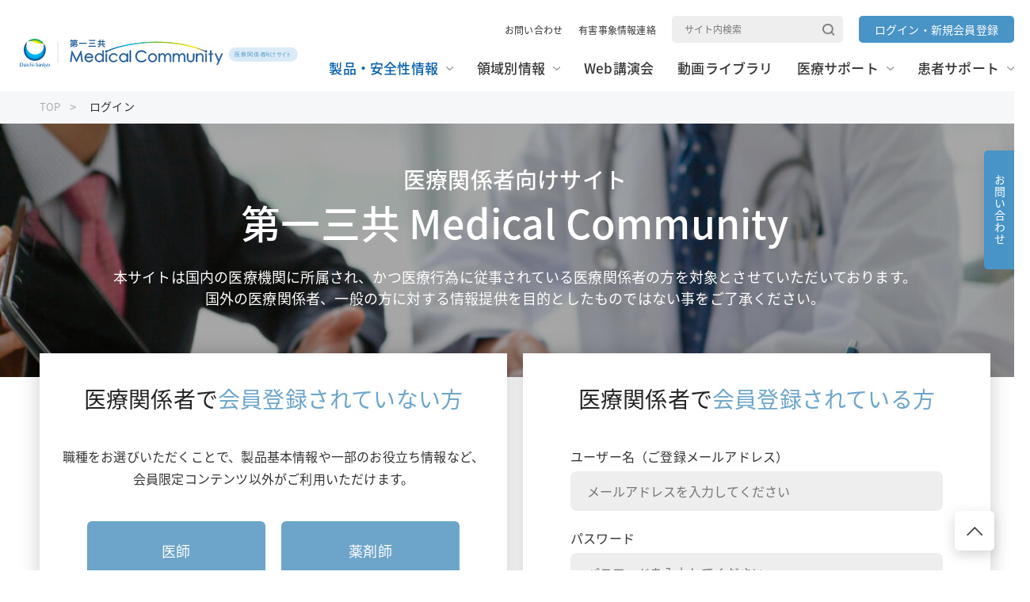

--- FILE ---
content_type: text/html; charset=UTF-8
request_url: https://www.medicalcommunity.jp/member/certification?destination=/products/brand/efient/faq/efient_72&
body_size: 10001
content:
<!DOCTYPE html>
<html lang="ja">
  <head>
    <meta charset="utf-8" />
<meta name="description" content="第一三共のログインをご紹介します。医療関係者向けサイト 第一三共 Medical Communityです。" />
<link rel="canonical" href="https://www.medicalcommunity.jp/user/login" />
<meta name="Generator" content="Drupal 10 (https://www.drupal.org)" />
<meta name="MobileOptimized" content="width" />
<meta name="HandheldFriendly" content="true" />
<meta name="viewport" content="width=device-width, initial-scale=1.0" />
<script type="application/ld+json">{
          "@context": "https://schema.org",
          "@type": "BreadcrumbList",
          "itemListElement": [{
              "@type": "ListItem",
              "position": "1",
              "name": "TOP",
              "item": "https://www.medicalcommunity.jp/"
            },{
              "@type": "ListItem",
              "position": "2",
              "name": "ログイン",
              "item": "https://www.medicalcommunity.jp/"
            }]}</script>
<link rel="icon" href="/themes/custom/dsc_theme/favicon.ico" type="image/vnd.microsoft.icon" />

    <!-- アップルタッチアイコン -->
    <link rel="apple-touch-icon" sizes="180x180" href="/themes/custom/dsc_theme/apple-touch-icon.png">
        <title>ログイン | 第一三共 Medical Community　医療関係者向けサイト</title>
                    <link rel="stylesheet" media="all" href="/core/modules/system/css/components/align.module.css?t8yfwi" />
<link rel="stylesheet" media="all" href="/core/modules/system/css/components/fieldgroup.module.css?t8yfwi" />
<link rel="stylesheet" media="all" href="/core/modules/system/css/components/container-inline.module.css?t8yfwi" />
<link rel="stylesheet" media="all" href="/core/modules/system/css/components/clearfix.module.css?t8yfwi" />
<link rel="stylesheet" media="all" href="/core/modules/system/css/components/details.module.css?t8yfwi" />
<link rel="stylesheet" media="all" href="/core/modules/system/css/components/hidden.module.css?t8yfwi" />
<link rel="stylesheet" media="all" href="/core/modules/system/css/components/item-list.module.css?t8yfwi" />
<link rel="stylesheet" media="all" href="/core/modules/system/css/components/js.module.css?t8yfwi" />
<link rel="stylesheet" media="all" href="/core/modules/system/css/components/nowrap.module.css?t8yfwi" />
<link rel="stylesheet" media="all" href="/core/modules/system/css/components/position-container.module.css?t8yfwi" />
<link rel="stylesheet" media="all" href="/core/modules/system/css/components/reset-appearance.module.css?t8yfwi" />
<link rel="stylesheet" media="all" href="/core/modules/system/css/components/resize.module.css?t8yfwi" />
<link rel="stylesheet" media="all" href="/core/modules/system/css/components/system-status-counter.css?t8yfwi" />
<link rel="stylesheet" media="all" href="/core/modules/system/css/components/system-status-report-counters.css?t8yfwi" />
<link rel="stylesheet" media="all" href="/core/modules/system/css/components/system-status-report-general-info.css?t8yfwi" />
<link rel="stylesheet" media="all" href="/core/modules/system/css/components/tablesort.module.css?t8yfwi" />
<link rel="stylesheet" media="all" href="/core/misc/components/progress.module.css?t8yfwi" />
<link rel="stylesheet" media="all" href="/core/misc/components/ajax-progress.module.css?t8yfwi" />
<link rel="stylesheet" media="all" href="/modules/contrib/social_media_links/css/social_media_links.theme.css?t8yfwi" />
<link rel="stylesheet" media="all" href="/modules/contrib/collapsiblock/theme/dist/collapsiblock.css?t8yfwi" />
<link rel="stylesheet" media="all" href="/themes/custom/pharma/css/index.css?t8yfwi" />
<link rel="stylesheet" media="all" href="/themes/custom/dsc_theme/css/common/vendor/slick-theme.css?t8yfwi" />
<link rel="stylesheet" media="all" href="/themes/custom/dsc_theme/css/common/vendor/slick.css?t8yfwi" />
<link rel="stylesheet" media="all" href="/themes/custom/dsc_theme/js/syncsearch/ss_search.css?t8yfwi" />
<link rel="stylesheet" media="all" href="/themes/custom/dsc_theme/css/style.css?t8yfwi" />

    
        <script src="/ec-player/js/player.js?v=2024041601"></script>
    <script src="/ec-player/js/jsplayer.js?v=2024041601"></script>
    <meta name="_userid_" content=""/>
  </head>
  <body ontouchstart=""  class="acquia-cms-toolbar acquia-cms-environment-prod">
    <script>
      // 2023.04.25 GA4対応　時分項目をカスタムディメンション化
      var dateTime = new Date(),
        year = dateTime.getFullYear(),
        month = dateTime.getMonth() + 1,
        day = dateTime.getDate(),
        hour = dateTime.getHours(),
        minutes = dateTime.getMinutes(),
        seconds = dateTime.getSeconds();
        
      if(month < 10)month = '0' + month;
      if(day < 10)day = '0' + day;
      if(hour < 10) hour = '0' + hour;
      if(minutes < 10) minutes = '0' + minutes;
      if(seconds < 10) seconds = '0' + seconds;

      var dateHourMinute_custom = year + '-' + month + '-' + day + ' ' + hour + ':' + minutes + ':' + seconds;

      // dsemailから人物コードが複合化できる場合は、その人物コードから検索したuidを使用する。
      if(0 == 1){
        window.dataLayer = window.dataLayer || [];
        dataLayer.push({'uid': "0",'jobCode': "その他医療関係者",'member_login_category': "-",'dateHourMinute_custom': dateHourMinute_custom});
      }else{
        // 2022.12.21 フック関数ではなくjsでCookieからuidを取得 未ログインの場合は0を設定 
        var cookie_param = document.cookie.split('; ');
        var ga_user_id_param = cookie_param.find(row => row.startsWith('user_id'));
        if(typeof ga_user_id_param != 'undefined'){
          var ga_user_id = ga_user_id_param.split('=')[1];
        }else{
          var ga_user_id = '0';
        }
        // Cookieからjobを取得 未ログインの場合はその他医療関係者を設定 
        var ga_job_param = cookie_param.find(row => row.startsWith('job'));
        if(typeof ga_job_param != 'undefined'){
          if(ga_job_param.split('=')[1] == 1){var ga_job = '医師'}
          if(ga_job_param.split('=')[1] == 2){var ga_job = '薬剤師'}
          if(ga_job_param.split('=')[1] == 3){var ga_job = '看護師'}
          if(ga_job_param.split('=')[1] == 9){var ga_job = 'その他医療関係者'}
        }else{
          var ga_job = 'その他医療関係者';
        }

        window.dataLayer = window.dataLayer || [];
        dataLayer.push({'uid': ga_user_id,'jobCode': ga_job,'member_login_category': "-",'dateHourMinute_custom': dateHourMinute_custom});
      }
    </script>
    <noscript><iframe src="https://www.googletagmanager.com/ns.html?id=GTM-P7QK4NH"
                  height="0" width="0" style="display:none;visibility:hidden"></iframe></noscript>

          
<header>
            
<!-- Include header -->
<div id="header" class="common-header">
	<div class="common-header__inner">
		<div class="logo">
									<a href="/"><img alt="第一三共 Medical Community　医療関係者向けサイト" src="/themes/custom/dsc_theme/img/common/logo.svg" /></a>
					</div>

		<div class="navi">
			<div class="navi--upper">
								<nav role="navigation" aria-labelledby="-menu">
      
  <h2 id="-menu"></h2>
  

        
                    <ul class="list is-pc--flex">
              <li>
        <a href="/inquiry" data-drupal-link-system-path="node/5066">お問い合わせ</a>
              </li>
          <li>
        <a href="/inquiry#harmful" data-drupal-link-system-path="node/5066">有害事象情報連絡</a>
              </li>
        </ul>
  


  </nav>


				<form id="ss-form1" class="search is-pc--flex" action="/search" method="get" accept charset="UTF-8">
					<label for="">
						<input placeholder="サイト内検索" type="text" id="ss-query1" name="query" autocomplete="off" />
						<input type="submit" onclick="document.charset ='UTF-8';" />
					</label>
				</form>

				<div class="login">
													<a href="/member/login"><span>ログイン<br class="is-sp"><span class="is-pc--ib">・</span>新規会員登録</span></a>
								</div>

				<div id="spMenu" class="spMenu is-sp">
					<span>&nbsp;</span>
					<span>&nbsp;</span>
					<span>&nbsp;</span>
				</div>
			</div>
						<div class="navi--under js-sp-menu">
				<ul class="list opt-pt20px">
										<li class="list__item js-dropdown"><a id="nav_product" class="link arrow" href="/products"><span>製品・安全性情報</span></a>
						<style>
.common-header .navi--under .list .list__item .dropdown__list:nth-child(2) li {
  padding-left: 10px;
}
.common-header .navi--under .list .list__item .dropdown__list:nth-child(2) li:nth-child(1) {
	padding-left: 0;
}
.common-header .navi--under .list .list__item .dropdown__list:nth-child(2) li:nth-child(5) {
	margin-top: 20px;
}
</style>
<div class="dropdown js-dropdown-menu">
<div class="dropdown__inner">
<ul class="dropdown__list">
	<li class="is-sp"><a href="/products/">製品・安全性情報TOP</a></li>
	<li><a href="/products/druginfo?drug_name_kana_head=1&amp;drug_kbn=1">製品一覧</a></li>
	<li><a href="/products/transitionallist/">販売中止品・予定一覧</a></li>
	<li><a href="/products/lotsearch/">使用期限検索</a></li>
	<li><a href="/products/download/">添付文書ダウンロード</a></li>
	<li><a href="/products/faq/">よくあるご質問</a></li>
	<li><a href="/products/safety/">安全性情報</a></li>
	<li><a href="/products/news/">お知らせ</a></li>
	<li class="is-pc">&nbsp;</li>
</ul>
<ul class="dropdown__list opt-mt20px">
	<li><a href="/products#mainproduct">主要製品一覧</a></liclass>
	<li class="is-pc">&nbsp;</li>
	<li class="is-pc">&nbsp;</li>
	<li class="is-pc">&nbsp;</li>
	<li><a href="/products/brand/lixiana">リクシアナ</a></li>
	<li><a href="/products/brand/efient">エフィエント</a></li>
	<li><a href="/products/brand/minnebro">ミネブロ</a></li>
	<li><a href="/products/brand/canalia">カナリア</a></li>
	<li><a href="/products/brand/tarlige">タリージェ</a></li>
	<li><a href="/products/brand/vimpat">ビムパット</a></li>
	<li><a href="/products/brand/emgality">エムガルティ</a></li>
	<li><a href="/products/brand/reyvow">レイボー</a></li>

	<li><a href="/products/brand/belsomra">ベルソムラ</a></li>
	<li><a href="/products/brand/inavir">イナビル</a></li>
	<li><a href="/products/brand/pralia">プラリア</a></li>
	<li><a href="/products/brand/ranmark">ランマーク</a></li>
	<li><a href="/products/brand/gabalon">ギャバロン</a></li>
	<li><a href="/products/brand/enhertu">エンハーツ</a></li>
	<li><a href="/products/brand/datroway">ダトロウェイ</a></li>
	<li><a href="/products/brand/vanflyta">ヴァンフリタ</a></li>
	<li><a href="/products/brand/opioid">ナルサス・ナルラピド・ナルベイン</a></li>

	<li><a href="/products/brand/delytact">デリタクト</a></li>
	<li><a href="/products/brand/ezharmia">エザルミア</a></li>
	<li><a href="/products/brand/adalimumab">アダリムマブ</a></li>
	<li><a href="/products/brand/biopten">ビオプテン</a></li>
	<li><a href="/products/brand/daichirona_for_intramuscular_injection">ダイチロナ</a></li>
	<li><a href="/products/brand/flumist_intranasal_spray">フルミスト</a></li>
</ul>
</div>
</div>

					</li>
										<li class="list__item js-dropdown"><a id="nav_region" class="link arrow" href="/ta"><span>領域別情報</span></a>
						<div class="dropdown js-dropdown-menu">
<div class="dropdown__inner">
<ul class="dropdown__list">
	<li class="is-sp"><a href="/area/">領域別情報TOP</a></li>
	<li><a href="/ta/thrombosis/">血栓症</a></li>
	<li><a href="/ta/hypertension_diabetes/">高血圧・糖尿病</a></li>
	<li><a href="/ta/migraine_epilepsy">片頭痛・てんかん・不眠症</a></li>
	<li><a href="/ta/osteoporosis_rheumatism/">骨粗鬆症・リウマチ</a></li>
	<li><a href="/ta/pain/">疼痛・がん疼痛</a></li>
	<li><a href="/ta/oncology/">がん</a></li>
	<li><a href="/ta/cancer_bone_metastasis/">がん骨転移・骨巨細胞腫</a></li>
	<li><a href="/ta/infection/">感染症</a></li>
	<li><a href="/ta/spasticity/">痙縮</a></li>
	<li><a href="/ta/genetic_diseases/">遺伝性疾患</a></li>
	<li><a href="/ta/inflammatory_bowel_disease/">炎症性腸疾患</a></li>
	<li><a href="/ta/biosimilar/">バイオシミラー</a></li>
	<li><a href="/ta/vaccine/">ワクチン</a></li>
</ul>
</div>
</div>

					</li>
										<li class="list__item "><a id="nav_websemi" class="link" href="/webinar"><span>Web講演会</span></a>
						
					</li>
										<li class="list__item "><a id="nav_movie" class="link" href="/library"><span>動画ライブラリ</span></a>
						
					</li>
										<li class="list__item js-dropdown"><a id="nav_medicalsupport" class="link arrow" href="/support"><span>医療サポート</span></a>
						<div class="dropdown js-dropdown-menu">
	<div class="dropdown__inner">
	<ul class="dropdown__list">
		<li class="is-sp"><a href="/support/">医療サポートTOP</a></li>
		<li><a href="/support/communication">医療関係者と患者さんのコミュニケーション</a></li>
		<li><a href="/support/gcher2_pathdiag">胃癌HER2診断</a></li>
		<li><a href="/support/medical_safety">押さえておきたい医療安全のポイント</a></li>
		<!-- li><a href="/products/brand/enhertu/breast_cancer/related/her2know">HER2 Know</a></li -->
		<li><a href="/support/cancer_nursing_advanced">がん看護アドバンス講座</a></li>
		<li><a href="/support/bridge">情報誌BRIDGE</a></li>
		<li><a href="/support/healthcaresystem2018">わかる！医療制度</a></li>
		<li><a href="/support/kawaraban">なっとく！診療報酬かわら版</a></li>
		<li><a href="/support/medicalfee">事例でなっとく！診療報酬通信</a></li>
		<li><a href="/support/oncology_totalcare">レジデントchannel</a></li>
		<li><a href="/support/skillup">スキルアップ講座</a></li>
		<li><a href="/support/pharmacist-forum">Pharmacist Forum</a></li>
		<li><a href="/support/pharmacist-forum/formulary/f_contents">フォーミュラリー最前線</a></li>
		<!-- li><a href="/support/cancer_totalcare">がんのトータルケア</a></li -->
		<!-- li><a href="/support/g_medical_cooperation">超高齢社会における医療連携</a></li -->
		<li><a href="/support/guideline">ガイドライン情報</a></li>
		<li><a href="/support/turnp">ターニングポイントで考える診療アプローチ</a></li>
		<li><a href="/support/multiangle">患者さんを多面的に診るためのMulti-Angle Approach</a></li>
		</ul>
	</div>
</div>
					</li>
										<li class="list__item js-dropdown"><a id="nav_patientsupport" class="link arrow" href="/useful"><span>患者サポート</span></a>
						<div class="dropdown js-dropdown-menu">
<div class="dropdown__inner">
<ul class="dropdown__list">
	<li class="is-sp"><a href="/useful/">患者サポートTOP</a></li>
	<li><a href="/useful/guidance/input">患者指導用資材</a></li>
	<!-- li><a href="/useful/app/">各医療アプリ</a></li -->
	<li><a class="newwindow" href="https://www.daiichisankyo.co.jp/healthy/" target="_blank"><span>疾患啓発サイト・患者向けサイト</span></a></li>
</ul>
</div>
</div>

					</li>
				</ul>

				<form class="search is-sp" id="ss-form2" action="/search" method="get" accept charset="UTF-8">
					<label for="">
						<input placeholder="サイト内検索" type="text" id="ss-query2" name="query" autocomplete="off" />
						<input type="submit" onclick="document.charset ='UTF-8';" />
					</label>
				</form>
			</div>
		</div>
	</div>
	<div class="dropdownBg" id="dropdownBg"></div>
</div>



<!-- パンくずエリア -->
<section id="breadcrumb" class="breadcrumb" data-show="true">
  <nav>
                   <a href="/">TOP</a>
                         <span>ログイン</span>
            </nav>
</section>
<!-- パンくずエリア -->

<!-- Include header -->  
</header>










  <main id="content" class="content" memflag>
    <div class="js-saveHistory" data-node_id="" data-node_type=""></div>
                              <div data-drupal-messages-fallback class="hidden"></div>          
<!-- コンテンツエリア -->
<section class="content__article">
  <!-- コンテンツエリア - タイトル -->
  <section class="content__article__header">
        <header class="content__article__header--background bigger js-articeHeader">
        <img src="/themes/custom/dsc_theme/img/login/mv_login.jpg" alt="">
        <div class="txt nowd white">
            <h1 class="en"><span>医療関係者向けサイト</span>第一三共 Medical Community</h1>
            <p>本サイトは国内の医療機関に所属され、かつ医療行為に従事されている医療関係者の方を対象とさせていただいております。<br>国外の医療関係者、一般の方に対する情報提供を目的としたものではない事をご了承ください。</p>
        </div>
    </header>
      </section>
  <!-- コンテンツエリア - タイトル -->

  <!-- コンテンツエリア - 記事 -->
  <article class="content__article__main login_community">
    <div class="content__article__main__wrap">
      <section class="content__wrapper">
        <div class="content__inner">
                              <div class="flex">
                    
<div class="mod__shadow_wrap">
  <div class="member">
    <h3 class="mod__ttl-3">医療関係者で<span>会員登録されていない方</span></span></h3>
    <div class="member__flex">
      <div class="member__top">
        <div class="member__top__inner">
          <p class="mod__txt--normal tac-pc">職種をお選びいただくことで、製品基本情報や一部のお役立ち情報など、<br>会員限定コンテンツ以外がご利用いただけます。</p>

          <ul class="occupation">
            <li class="occupation__item" data-occupation_id="1"><a id="job_select_doctor" href="/products/brand/efient/faq/efient_72">医師</a></li>
            <li class="occupation__item" data-occupation_id="2"><a id="job_select_pharmacist" href="/products/brand/efient/faq/efient_72">薬剤師</a></li>
            <li class="occupation__item" data-occupation_id="3"><a id="job_select_nurse" href="/products/brand/efient/faq/efient_72">看護師</a></li>
            <li class="occupation__item" data-occupation_id="9"><a id="job_select_other_medical" href="/products/brand/efient/faq/efient_72">その他医療関係者</a></li>
          </ul>

          <p class="mod__txt--normal tac opt-mt30px opt-mt15px_sp"><a href="https://www.daiichisankyo.co.jp/" class="mod__link--normal blue">医療関係者でない方はこちら</a></p>
          
        </div>
      </div>
      <div class="member__bottom">
        <div class="member__bottom__inner">
          <h4 class="mod__ttl-4-noline">医療関係者で<br>会員登録をご希望の方</h4>

          <div class="txtarea tac-pc">
            <p class="mod__txt--normal">会員登録されていない医療関係者の方は、<br class="is-pc">新規会員登録をおすすめします。<br>日常の診療に役立つコンテンツを豊富にご用意しております。</p>
            <p class="mod__txt--small">※一部会員</p>
          </div>

          <div class="mod__btn__wrap--small">
            <div class="mod__btn--blue righter">
              <a href="/member/index">新規会員登録</a>
                          </div>
          </div>
        </div>

        
      </div>
    </div>
  </div>
</div>
                      <div class="mod__shadow_wrap">
              <div class="member">
                <h3 class="mod__ttl-3">医療関係者で<span>会員登録されている方</span></span></h3>
                <div class="member__flex">   
                  <div class="member__top">
                    <div class="member__top__inner">
                      
                                            <form class="user-login-form" data-drupal-selector="user-login-form" autocomplete="off" novalidate="novalidate" action="/member/certification?destination=/products/brand/efient/faq/efient_72" method="post" id="user-login-form" accept-charset="UTF-8">
  <p class="mod__txt--normal">ユーザー名（ご登録メールアドレス）</p>
  <div class="mod__search__box--text opt-mt5px">
    <label for="">
        <input autocorrect="none" autocapitalize="none" spellcheck="false" autofocus="autofocus" autocomplete="username" data-twig-suggestion="user-login-form" placeholder="メールアドレスを入力してください" data-drupal-selector="edit-name" type="text" id="edit-name" name="name" value="" size="60" maxlength="60" class="form-text required" required="required" aria-required="true" />

  

          </label>
  </div>
  <p class="mod__txt--normal">パスワード</p>
  <div class="mod__search__box--text opt-mt5px">
    <label for="">
        <input autocomplete="off" data-twig-suggestion="user-login-form" placeholder="パスワードを入力してください" data-drupal-selector="edit-pass" type="password" id="edit-pass" name="pass" size="60" maxlength="128" class="form-text required" required="required" aria-required="true" />

  

          </label>
  </div>
  <div class="mod__checkbox">
      <input data-twig-suggestion="user-login-form" data-drupal-selector="edit-persistent-login" type="checkbox" id="edit-persistent-login" name="persistent_login" value="1" class="form-checkbox" />

  

        <label for="edit-persistent-login" class="mod__txt--normal">次回からメールアドレス・パスワードの入力を省略する</label>
  </div>
  <p class="mod__txt--small">※共用パソコンではチェックを外してください。</p> 
  <div class="mod__btn__wrap--small opt-mt40px">
    <div class="mod__btn--blue righter">
      <div class="mod__btn--blue">
    <input data-twig-suggestion="user-login-form" data-drupal-selector="edit-submit" type="submit" id="edit-submit--2" name="op" value="ログイン" class="button js-form-submit form-submit" />   
</div>

          </div>
    <p class="mod__txt--normal tac opt-mt5px"><a href="/user/password" class="mod__link--normal blue">パスワードのご変更、お忘れの場合はこちら</a></p>
  </div>
  <input data-twig-suggestion="user-login-form" data-drupal-selector="form-yg5eyr2ffloqcf1rrpxkqxvw0rfwlqsgsmvybtbkcs4" type="hidden" name="form_build_id" value="form-YG5eYR2fFlOqcf1RrpxkQxVW0rFwLqSGsmvYbTBkcs4" />

  <input data-twig-suggestion="user-login-form" data-drupal-selector="edit-user-login-form" type="hidden" name="form_id" value="user_login_form" />

</form>
                    </div>
                  </div>
                                                      <div class="member__bottom">
                    <div class="member__bottom__inner">
                                            <h4 class="mod__ttl-4-noline">m3.com会員様（医師の方のみ）</h4>
<div class="txtarea">
  <div class="img">
    <img src="/themes/custom/dsc_theme/img/common/logo_m3.png" alt="">
  </div>
  <p class="mod__txt--normal tac">m3.comはエムスリー株式会社が運営する<br>医療従事者向け医療専門サイトの名称で、<br class="is-sp">登録商標です。</p>
</div>
<div class="mod__btn__wrap--small">
  <form class="openid-connect-login-form" data-drupal-selector="openid-connect-login-form" action="/user/login?destination=/products/brand/efient/faq/efient_72&amp;" method="post" id="openid-connect-login-form" accept-charset="UTF-8">
    <div class="mod__btn--blue righter">                         
        <input data-twig-suggestion="openid-connect-login-form" data-drupal-selector="edit-openid-connect-client-m3com-login" type="submit" id="edit-openid-connect-client-m3com-login" name="m3com" value="ログイン">   
            </div>
    <input autocomplete="off" data-twig-suggestion="openid-connect-login-form" data-drupal-selector="form-widf13vbjxwc3yok-7myux-fbfed2toyb2f-ywp5sgg" type="hidden" name="form_build_id" value="form-wIdF13VbjxwC3yOK-7MYux_fBFeD2TOyb2F-YWP5SGg">
    <input data-twig-suggestion="openid-connect-login-form" data-drupal-selector="edit-openid-connect-login-form" type="hidden" name="form_id" value="openid_connect_login_form">
  </form>
</div>
<p class="mod__txt--small tac style="margin-top: 0;">m3.comアカウントでのログインは<br>Web講演会・コンテンツ視聴のみとなります</p>                    </div>
                  </div>
                                  </div>
              </div>
            </div>
                              </div> <!-- flex -->
                                                  <div class="mod__shadow_wrap">
            <div class="reccomend">
              <h3 class="mod__ttl-3">会員限定コンテンツのご紹介</span></h3>
                <div class="reccomend__inner">
  <div class="mod__btn__wrap">
    <div class="mod__btn--blue righter">
      <a href="/member/index">新規会員登録</a>
          </div>
  </div>
  <p class="mod__txt--large tac-pc">日常診療に役立つコンテンツを豊富にご用意しております。<br>会員登録をされていない医療関係者の方は、新規会員登録をお願いいたします。</p>
  <ul class="mod__card--contents--col3">
    <li class="item">
      <div class="item__detail">
        <div class="thumb">
          <img src="\themes\custom\dsc_theme\img\login\img01.png" alt="">
        </div>
        <div class="info">
          <p class="info__tag">製品情報</p>
          <p class="info__ttl">麻薬情報を含め、<br class="is-pc">より詳細な製品情報が閲覧可能です</p>
          <p class="info__annotation">※一部会員</p>
        </div>
      </div>
    </li>
    <li class="item">
      <div class="item__detail">
        <div class="thumb">
          <img src="\themes\custom\dsc_theme\img\login\img02.png" alt="">
        </div>
        <div class="info">
          <p class="info__tag">Web講演会</p>
          <p class="info__ttl">様々な領域のエキスパートによる<br class="is-pc">Web講演会が視聴可能です</p>
        </div>
      </div>
    </li>
    <li class="item">
      <div class="item__detail">
        <div class="thumb">
          <img src="\themes\custom\dsc_theme\img\login\img03.png" alt="">
        </div>
        <div class="info">
          <p class="info__tag">動画ライブラリ</p>
          <p class="info__ttl">製品や疾患に関する豊富な<br class="is-pc">動画コンテンツが閲覧可能です</p>
          <p class="info__annotation">※一部会員</p>
        </div>
      </div>
    </li>
    <li class="item">
      <div class="item__detail">
        <div class="thumb">
          <img src="\themes\custom\dsc_theme\img\login\img04.png" alt="">
        </div>
        <div class="info">
          <p class="info__tag">担当MRへの連絡</p>
          <p class="info__ttl">ご不明点やご要望など、担当MRに<br class="is-pc">直接ご連絡いただくことができます</p>
          <p class="info__annotation">※一部会員</p>
        </div>
      </div>
    </li>
    <li class="item">
      <div class="item__detail">
        <div class="thumb">
          <img src="\themes\custom\dsc_theme\img\login\img05.png" alt="">
        </div>
        <div class="info border">
          <p class="info__tag">DS email</p>
          <p class="info__ttl">担当MRより、Web講演会や<br class="is-pc">製品関連情報をメールにてお届けします</p>
          <p class="info__annotation">※一部会員</p>
        </div>
      </div>
    </li>
    <li class="item">
      <div class="item__detail">
        <div class="thumb">
          <img src="\themes\custom\dsc_theme\img\login\img06.png" alt="">
        </div>
        <div class="info">
          <p class="info__tag">マイページ</p>
          <p class="info__ttl">視聴予定のWeb講演会や<br class="is-pc">閲覧履歴が表示されます</p>
        </div>
      </div>
    </li>
  </ul>

</div>
            </div>
          </div>
                  </div>
      </section>
    </div>
  </article>
  <!-- コンテンツエリア - 記事 -->
</section>
<!-- コンテンツエリア -->
  

  
  
</main>

  <footer id="footer" class="common-footer">
              
<!-- パンくずエリア -->
<section id="breadcrumb" class="breadcrumb" data-show="true">
  <nav>
                   <a href="/">TOP</a>
                         <span>ログイン</span>
            </nav>
</section>
<!-- パンくずエリア -->


	<style>
.mod__btn__wrap--small .mod__btn--orange2 a{
    background: #ef8009;
    color: #fff;
    min-width: 280px;
    margin: 0 10px;
    display: flex;
    justify-content: center;
    align-items: center;
    transition: all 0.2s linear;
    padding: 15px 20px;
    font-size: 1.8rem;
    text-align: center;
    border-radius: 6px;
    cursor: pointer;
}
</style>
<!-- 会員登録・お問い合わせ ページ共通 -->
<section class="common-infomation" id="infomation">
<div class="common-infomation__inner">
<p class="lead">会員登録をしていただくことで、<br />
Web講演会や動画等の会員限定コンテンツをご覧いただけます。</p>

    <div class="mod__btn__wrap--small opt-mt20px">
      <div class="mod__btn--orange2 righter">
          <a href="/member/index?cp=reg">新規会員登録する</a>
      </div>
    </div>

<div class="contact">
<div class="product">
<p class="ttl">お問い合わせ</p>

<div class="txt">
<p>製品情報センター</p>

<p class="tel"><a href="tel:0120-189-132">0120-189-132</a></p>

<p class="annotation tac">受付時間：平日午前9時00分～午後5時30分<br class="is-sp" />
（土、日、祝日、当社休日除く）</p>
</div>

<div class="btn"><a href="/inquiry">お問い合わせ</a></div>
</div>

<div class="mr">
<p class="ttl">担当MRに連絡する</p>

<div class="txt">
<p>担当MRに連絡を取りたい方は、<br />
こちらからも連絡いただけます。</p>

<p class="small">※医師限定コンテンツ</p>
</div>

<div class="btn"><a class="lock" href="/inquiry/form?category=mr">担当MRに連絡する</a></div>
</div>
</div>
</div>
</section>


	
<!-- 会員登録・お問い合わせ ページ共通 -->
<div class="fixed__menu is-pc">
	<ul class="fixed__menu__list">
		<li><a href="/inquiry">お問い合わせ</a></li>
													</ul>
</div>
<a id="pagetop" href="#" class="pagetop">
	<img src="/themes/custom/dsc_theme/img/common/icon_page_top.png" alt="ページトップに戻る">
</a>
<div class="common-footer__wrapper">
	<div class="common-footer__inner navi">
		<div class="navi__logo">
						<div class="is-pc">
								<a href="/"><img src="/themes/custom/dsc_theme/img/common/logo.svg" alt="第一三共 Medical Community　医療関係者向けサイト"></a>
			</div>
						<div class="is-sp">
								<a href="/"><img src="/themes/custom/dsc_theme/img/common/logo_sp.svg" alt="第一三共 Medical Community　医療関係者向けサイト"></a>
			</div>
		</div>
				<nav role="navigation" aria-labelledby="-menu">
      
  <h2 id="-menu"></h2>
  

        
                    <ul class="navi__list">
              <li>
        <a href="/products" data-drupal-link-system-path="node/511">製品・安全性情報</a>
              </li>
          <li>
        <a href="/area">領域別情報</a>
              </li>
          <li>
        <a href="/webinar" data-drupal-link-system-path="node/186">Web講演会</a>
              </li>
          <li>
        <a href="/library" data-drupal-link-system-path="node/176">動画ライブラリ</a>
              </li>
          <li>
        <a href="/support" data-drupal-link-system-path="node/5071">医療サポート</a>
              </li>
          <li>
        <a href="/useful" data-drupal-link-system-path="node/5076">患者サポート</a>
              </li>
        </ul>
  


  </nav>

	</div>
</div>
<div class="common-footer__wrapper bg--blue">
	<div class="common-footer__inner navi--under">
				<nav role="navigation" aria-labelledby="-menu">
      
  <h2 id="-menu"></h2>
  

        
                    <ul class="navi--under__list">
              <li>
        <a href="https://www.daiichisankyo.co.jp/" target="_blank" class="newwindow">コーポレートサイト</a>
              </li>
          <li>
        <a href="https://www.daiichisankyo.co.jp/about_us/corporate_info/" target="_blank" class="newwindow">企業情報</a>
              </li>
          <li>
        <a href="https://www.daiichisankyo.co.jp/notice/individual/" target="_blank" class="newwindow">個人情報の取扱いについて</a>
              </li>
          <li>
        <a href="https://www.daiichisankyo.co.jp/notice/" target="_blank" class="newwindow">プライバシーポリシー</a>
              </li>
          <li>
        <a href="https://www.daiichisankyo.co.jp/sm_policy/" target="_blank" class="newwindow">ソーシャルメディアポリシー</a>
              </li>
          <li>
        <a href="/terms_and_condition" data-drupal-link-system-path="node/49791">ご利用条件</a>
              </li>
          <li>
        <a href="/terms" data-drupal-link-system-path="node/9491">会員規約</a>
              </li>
          <li>
        <a href="/sitemap" data-drupal-link-system-path="node/43106">サイトマップ</a>
              </li>
          <li>
        <button class="ot-sdk-show-settings" type="button">Cookie 詳細設定</button>
              </li>
        </ul>
  


  </nav>

		<p class="copyright">
			<small>Copyright &copy; DAIICHI SANKYO COMPANY, LIMITED. All Rights Reserved.</small>
		</p>
	</div>
</div>

  
  </footer>


  
    
    <script type="application/json" data-drupal-selector="drupal-settings-json">{"path":{"baseUrl":"\/","pathPrefix":"","currentPath":"member\/certification","currentPathIsAdmin":false,"isFront":false,"currentLanguage":"ja","currentQuery":{"destination":"\/products\/brand\/efient\/faq\/efient_72"}},"pluralDelimiter":"\u0003","gtm":{"tagId":null,"settings":{"data_layer":"dataLayer","include_classes":false,"allowlist_classes":"google\nnonGooglePixels\nnonGoogleScripts\nnonGoogleIframes","blocklist_classes":"customScripts\ncustomPixels","include_environment":false,"environment_id":"","environment_token":""},"tagIds":["GTM-P7QK4NH"]},"gtag":{"tagId":"","consentMode":false,"otherIds":[],"events":[],"additionalConfigInfo":[]},"suppressDeprecationErrors":true,"ajaxPageState":{"libraries":"eJxlzsEOgzAMA9Af6sgnVW6IQkeyINID_D1ot7GLJb-DZQ4zbNmbBa_EsUuZk-tYxIXUosFeOU7rHy0aoSZ1QEnvePYJbxy_6GVbsDueSxncYdVl7qi3rEn_NH1PlDxziFNDygXA3UMK","theme":"dsc_theme","theme_token":null},"ajaxTrustedUrl":{"form_action_p_pvdeGsVG5zNF_XLGPTvYSKCf43t8qZYSwcfZl2uzM":true},"cohesion":{"currentAdminTheme":"dsc_admin_theme","front_end_settings":{"global_js":{"matchHeight":1,"parallax_scrolling":1,"cohMatchHeights":1}},"google_map_api_key":null,"google_map_api_key_geo":null,"animate_on_view_mobile":null,"add_animation_classes":null,"use_dx8":false,"sidebar_view_style":"titles","log_dx8_error":false,"error_url":"\/cohesionapi\/logger\/jserrors","dx8_content_paths":null},"collapsiblock":{"active_pages":false,"slide_speed":200,"cookie_lifetime":null},"user":{"uid":0,"permissionsHash":"faba40c705d739917e06e69fa55413f0a29d28b4bd874cd30af101c95ad53d2f"}}</script>
<script src="/core/assets/vendor/jquery/jquery.min.js?v=3.7.1"></script>
<script src="/core/assets/vendor/once/once.min.js?v=1.0.1"></script>
<script src="/sites/default/files/languages/ja_7V5ZgATNITA5qdvpzOjqHG0bAjBWeNrYzh6adgyFbaw.js?t8yfwi"></script>
<script src="/core/misc/drupalSettingsLoader.js?v=10.3.1"></script>
<script src="/core/misc/drupal.js?v=10.3.1"></script>
<script src="/core/misc/drupal.init.js?v=10.3.1"></script>
<script src="/core/assets/vendor/tabbable/index.umd.min.js?v=6.2.0"></script>
<script src="https://code.jquery.com/jquery-3.0.0.min.js"></script>
<script src="/themes/custom/pharma/js/index.js?v=0.03"></script>
<script src="/themes/custom/dsc_theme/js/vendor/slick.min.js?v=2025112001"></script>
<script src="/themes/custom/dsc_theme/js/vendor/smoothscroll.js?v=2025112001"></script>
<script src="/themes/custom/dsc_theme/js/index.js?v=2025112001"></script>
<script src="/themes/custom/dsc_theme/js/common.js?v=2025112001"></script>
<script src="https://yubinbango.github.io/yubinbango/yubinbango.js"></script>
<script src="/themes/custom/dsc_theme/js/syncsearch/ss_config.js?v=2025112001"></script>
<script src="/modules/contrib/google_tag/js/gtm.js?t8yfwi"></script>
<script src="/modules/contrib/google_tag/js/gtag.js?t8yfwi"></script>
<script src="/core/misc/progress.js?v=10.3.1"></script>
<script src="/core/assets/vendor/loadjs/loadjs.min.js?v=4.3.0"></script>
<script src="/core/misc/debounce.js?v=10.3.1"></script>
<script src="/core/misc/announce.js?v=10.3.1"></script>
<script src="/core/misc/message.js?v=10.3.1"></script>
<script src="/core/misc/ajax.js?v=10.3.1"></script>
<script src="/modules/contrib/google_tag/js/gtag.ajax.js?t8yfwi"></script>
<script src="https://cdn.jsdelivr.net/npm/js-cookie@3.0.5/dist/js.cookie.min.js"></script>
<script src="/modules/contrib/collapsiblock/theme/dist/collapsiblock.js?t8yfwi" type="module"></script>

  </body>
</html>


--- FILE ---
content_type: text/css
request_url: https://www.medicalcommunity.jp/themes/custom/dsc_theme/css/common/vendor/slick.css?t8yfwi
body_size: 98
content:
/* Slider */
.slick-slider {
  position: relative;
  display: block;
  box-sizing: border-box;
  -webkit-user-select: none;
  -moz-user-select: none;
  -ms-user-select: none;
  user-select: none;
  -webkit-touch-callout: none;
  -khtml-user-select: none;
  -ms-touch-action: pan-y;
  touch-action: pan-y;
  -webkit-tap-highlight-color: transparent;
}

.slick-list {
  position: relative;
  display: block;
  overflow: hidden;
  margin: 0;
  padding: 0;
}

.slick-list:focus {
  outline: none;
}

.slick-list.dragging {
  cursor: pointer;
  cursor: hand;
}

.slick-slider .slick-track,
.slick-slider .slick-list {
  -webkit-transform: translate3d(0, 0, 0);
  -moz-transform: translate3d(0, 0, 0);
  -ms-transform: translate3d(0, 0, 0);
  -o-transform: translate3d(0, 0, 0);
  transform: translate3d(0, 0, 0);
}

.slick-track {
  position: relative;
  top: 0;
  left: 0;
  display: block;
  margin-left: auto;
  margin-right: auto;
}

.slick-track:before,
.slick-track:after {
  display: table;
  content: '';
}

.slick-track:after {
  clear: both;
}

.slick-loading .slick-track {
  visibility: hidden;
}

.slick-slide {
  display: none;
  float: left;
  height: 100%;
  min-height: 1px;
}

[dir='rtl'] .slick-slide {
  float: right;
}

.slick-slide img {
  display: block;
}

.slick-slide.slick-loading img {
  display: none;
}

.slick-slide.dragging img {
  pointer-events: none;
}

.slick-initialized .slick-slide {
  display: block;
}

.slick-loading .slick-slide {
  visibility: hidden;
}

.slick-vertical .slick-slide {
  display: block;
  height: auto;
  border: 1px solid transparent;
}

.slick-arrow.slick-hidden {
  display: none;
}


--- FILE ---
content_type: text/css
request_url: https://www.medicalcommunity.jp/themes/custom/dsc_theme/js/syncsearch/ss_search.css?t8yfwi
body_size: 6518
content:
/*
* ss_search.css
* http://www.syncsearch.jp/
*
* @version 1.14.0
* @date 2021-10-26
*/

@charset "UTF-8";
div#ss-main {
  margin: 20px 0px 20px 0px;
  font-family: -apple-system, BlinkMacSystemFont, "Helvetica Neue", "Segoe UI","ヒラギノ角ゴ ProN W3", Meiryo, sans-serif;
  width: 100%;
}

@media screen and (max-width: 640px) {
  div#ss-main {
    width: 100%;
  }
}

@media screen and (min-width: 641px) and (max-width: 768px) {
  div#ss-main {
    width: 100%;
  }
}

@media screen and (min-width: 769px) {
  div#ss-main {
    width: 100%;
  }
}

div#ss-main.left {
  margin-top: 15px;
}

div#ss-main.center {
  text-align: center;
  margin: 15px auto 0px auto;
}

div#ss-main.sp {
  width: 100%;
}

div#ss-main a {
  color: #0076bf;
  text-decoration: none;
}

div#ss-main.center #ss-form, div#ss-main.center #ss-content {
  text-align: left;
}

/* === Search Form === */
#ss-form {
  margin-bottom: 10px;
}

#ss-form div.ss-search {
  margin: 10px 0px 10px 0px;
}

#ss-form div.ss-categories {
  margin-top: 10px;
}

#ss-form div.ss-categories fieldset.ss-category-field {
  border: none;
  padding: 0;
  margin: 5px 0px 5px 0px;
}

@media screen and (max-width: 640px) {
  div#ss-main.css3 #ss-form {
    position: relative;
  }
}

div#ss-main.css3 #ss-form .ss-search-input {
  background: #fafafa none repeat scroll 0 0;
  border: medium none;
  -webkit-box-shadow: 1px 1px 2px #ccc inset;
  box-shadow: 1px 1px 2px #ccc inset;
  -webkit-box-sizing: border-box;
  box-sizing: border-box;
  height: 38px;
  padding: 0 7px;
  width: 300px;
  ime-mode: active;
  font-size: 16px;
}

@media screen and (max-width: 640px) {
  div#ss-main.css3 #ss-form .ss-search-input {
    width: 100%;
  }
}

div#ss-main.css3 #ss-form .ss-search-button {
  background: rgba(0, 0, 0, 0) -webkit-gradient(linear, left top, left bottom, from(#bbbbbb), color-stop(70%, #b9b9b9), to(#cccccc)) repeat scroll 0 0;
  background: rgba(0, 0, 0, 0) -webkit-linear-gradient(top, #bbbbbb 0%, #b9b9b9 70%, #cccccc 100%) repeat scroll 0 0;
  background: rgba(0, 0, 0, 0) linear-gradient(to bottom, #bbbbbb 0%, #b9b9b9 70%, #cccccc 100%) repeat scroll 0 0;
  filter: progid:DXImageTransform.Microsoft.gradient(startColorstr='#bbbbbb', endColorstr='#cccccc', GradientType=0);
  /* IE7,8,9 */
  height: 38px;
  color: #FFF;
  border: medium none;
  cursor: pointer;
  width: 6em;
  font-size: 14px;
  vertical-align: top;
  border-radius: 0;
}

@media screen and (max-width: 640px) {
  div#ss-main.css3 #ss-form .ss-search-button {
    position: absolute;
    right: 0;
    top: 0;
  }
}

div#ss-main.css3 #ss-form fieldset.ss-category-field input[type=radio],
div#ss-main.css3 #ss-form fieldset.ss-category-field input[type=checkbox] {
  display: inline-block;
  margin-right: 6px;
}

div#ss-main.css3 #ss-form fieldset.ss-category-field input[type=radio] + label,
div#ss-main.css3 #ss-form fieldset.ss-category-field input[type=checkbox] + label {
  position: relative;
  display: inline-block;
  margin-right: 12px;
  font-size: 14px;
  line-height: 26px;
  cursor: pointer;
}

div#ss-main.css3 #ss-form fieldset.ss-category-field input[type=radio],
div#ss-main.css3 #ss-form fieldset.ss-category-field input[type=checkbox] {
  opacity: 0;
  margin: 0;
}

div#ss-main.css3 #ss-form fieldset.ss-category-field input[type=radio]:focus + label,
div#ss-main.css3 #ss-form fieldset.ss-category-field input[type=checkbox]:focus + label {
  outline: solid;
}

div#ss-main.css3 #ss-form fieldset.ss-category-field input[type=radio] + label,
div#ss-main.css3 #ss-form fieldset.ss-category-field input[type=checkbox] + label {
  padding: 0 0 0 24px;
}

div#ss-main.css3 #ss-form fieldset.ss-category-field input[type=radio] + label::before,
div#ss-main.css3 #ss-form fieldset.ss-category-field input[type=checkbox] + label::before {
  content: "";
  position: absolute;
  top: 50%;
  left: 0;
  -webkit-box-sizing: border-box;
  box-sizing: border-box;
  display: block;
  width: 18px;
  height: 18px;
  margin-top: -9px;
  background: #FFF;
}

div#ss-main.css3 #ss-form fieldset.ss-category-field input[type=radio] + label::before {
  border: 2px solid #ccc;
  border-radius: 30px;
}

div#ss-main.css3 #ss-form fieldset.ss-category-field input[type=checkbox] + label::before {
  border: 2px solid #ccc;
}

div#ss-main.css3 #ss-form fieldset.ss-category-field input[type=radio]:checked + label::after,
div#ss-main.css3 #ss-form fieldset.ss-category-field input[type=checkbox]:checked + label::after {
  content: "";
  position: absolute;
  top: 50%;
  -webkit-box-sizing: border-box;
  box-sizing: border-box;
  display: block;
}

div#ss-main.css3 #ss-form fieldset.ss-category-field input[type=radio]:checked + label::after {
  left: 5px;
  width: 8px;
  height: 8px;
  margin-top: -4px;
  background: #444444;
  border-radius: 8px;
}

div#ss-main.css3 #ss-form fieldset.ss-category-field input[type=checkbox]:checked + label::after {
  left: 3px;
  width: 16px;
  height: 8px;
  margin-top: -8px;
  border-left: 3px solid #444444;
  border-bottom: 3px solid #444444;
  -webkit-transform: rotate(-45deg);
  -ms-transform: rotate(-45deg);
  transform: rotate(-45deg);
}

div#ss-main.css3.blue #ss-form .ss-search-input {
  background: #f2f6f8 none repeat scroll 0 0;
}

div#ss-main.css3.blue #ss-form .ss-search-button {
  background: rgba(0, 0, 0, 0) -webkit-gradient(linear, left top, left bottom, from(#0073a8), color-stop(70%, #007db7), to(#0087c6)) repeat scroll 0 0;
  background: rgba(0, 0, 0, 0) -webkit-linear-gradient(top, #0073a8 0%, #007db7 70%, #0087c6 100%) repeat scroll 0 0;
  background: rgba(0, 0, 0, 0) linear-gradient(to bottom, #0073a8 0%, #007db7 70%, #0087c6 100%) repeat scroll 0 0;
  filter: progid:DXImageTransform.Microsoft.gradient(startColorstr='#0073a8', endColorstr='#0087c6', GradientType=0);
  /* IE7,8,9 */
}

div#ss-main.css3.blue #ss-form fieldset.ss-category-field input[type=radio]:checked + label::after {
  background: #0076bf;
}

div#ss-main.css3.blue #ss-form fieldset.ss-category-field input[type=checkbox]:checked + label::after {
  border-left: 3px solid #0076bf;
  border-bottom: 3px solid #0076bf;
}

div#ss-main.ie6 #ss-form .ss-search-input,
div#ss-main.ie7 #ss-form .ss-search-input,
div#ss-main.ie8 #ss-form .ss-search-input {
  width: 300px;
  height: 17px;
  ime-mode: active;
}

div#ss-main.ie6 #ss-form .ss-search-button,
div#ss-main.ie7 #ss-form .ss-search-button,
div#ss-main.ie8 #ss-form .ss-search-button {
  vertical-align: bottom;
}

div#ss-main.ie8 #ss-form fieldset.ss-category-field input[type=radio],
div#ss-main.ie8 #ss-form fieldset.ss-category-field input[type=checkbox] {
  margin-right: 2px;
  vertical-align: text-bottom;
}

div#ss-main.ie8 #ss-form fieldset.ss-category-field input[type=radio] + label,
div#ss-main.ie8 #ss-form fieldset.ss-category-field input[type=checkbox] + label {
  margin-right: 12px;
}

#ss-form div.ss-groups {
  margin-top: 10px;
}

#ss-form div.ss-groups fieldset.ss-group-field {
  border: none;
  padding: 0;
  margin: 5px 0px 5px 0px;
}

div#ss-main.css3 #ss-form fieldset.ss-group-field input[type=radio] {
  display: inline-block;
  margin-right: 6px;
  opacity: 0;
  margin: 0;
}

div#ss-main.css3 #ss-form fieldset.ss-group-field input[type=radio] + label {
  position: relative;
  display: inline-block;
  margin-right: 12px;
  font-size: 14px;
  line-height: 26px;
  cursor: pointer;
  padding: 0 0 0 24px;
}

div#ss-main.css3 #ss-form fieldset.ss-group-field input[type=radio] + label::before {
  content: "";
  position: absolute;
  top: 50%;
  left: 0;
  -webkit-box-sizing: border-box;
  box-sizing: border-box;
  display: block;
  width: 18px;
  height: 18px;
  margin-top: -9px;
  background: #FFF;
  border: 2px solid #ccc;
  border-radius: 30px;
}

div#ss-main.css3 #ss-form fieldset.ss-group-field input[type=radio]:checked + label::after {
  content: "";
  position: absolute;
  top: 50%;
  -webkit-box-sizing: border-box;
  box-sizing: border-box;
  display: block;
  left: 5px;
  width: 8px;
  height: 8px;
  margin-top: -4px;
  background: #444444;
  border-radius: 8px;
}

div#ss-main.css3.blue #ss-form fieldset.ss-group-field input[type=radio]:checked + label::after {
  background: #0076bf;
}

div#ss-main.ie8 #ss-form fieldset.ss-group-field input[type=radio] {
  margin-right: 2px;
  vertical-align: text-bottom;
}

div#ss-main.ie8 #ss-form fieldset.ss-group-field input[type=radio] + label {
  margin-right: 12px;
}

div#ss-main a.ss-category-linked-list-item__link {
  cursor: pointer;
}

div#ss-main a.ss-category-linked-list-item__link--disabled {
  color: inherit;
  cursor: default;
}

.ss-keyword-ranking-heading {
  margin-bottom: 0;
}

ul.ss-keyword-ranks {
  margin: 0;
  padding-left: 0;
}

ul.ss-keyword-ranks li.ss-keyword-rank {
  cursor: pointer;
  display: inline-block;
  margin: 5px;
  padding: 5px;
}

/* === Navication === */
div#ss-navi {
  padding: 5px 0px 5px 0px;
  margin-bottom: 20px;
  border: 1px solid #E4E4E4;
  background-color: #FAFAFA;
  font-size: 87.5%;
  margin-top: 10px;
}

div#ss-navi:after {
  content: "";
  display: block;
  clear: both;
}

div#ss-navi div.ss-navi-left {
  display: inline-block;
  text-align: left;
}

div#ss-navi div.ss-navi-left span#ss-total-hits {
  padding-left: 10px;
}

@media screen and (max-width: 640px) {
  div#ss-navi div.ss-navi-left span#ss-total-hits {
    padding-left: 0px;
  }
}

div#ss-navi div.ss-navi-left span#ss-show-counts {
  padding-left: 10px;
}

@media screen and (max-width: 640px) {
  div#ss-navi div.ss-navi-left span#ss-show-counts {
    display: none;
  }
}

div#ss-navi div.ss-navi-right {
  min-width: 100px;
  float: right;
  display: inline-block;
}

div#ss-navi div.ss-navi-right span#ss-sort-match {
  color: #0076bf;
  cursor: pointer;
}

div#ss-navi div.ss-navi-right span#ss-sort-date {
  margin-left: 8px;
  color: #0076bf;
  cursor: pointer;
}

div#ss-navi div.ss-navi-right span[id^=ss-sort] {
  color: #0076bf;
  margin-left: 8px;
  cursor: pointer;
}

div#ss-navi div.ss-navi-right span#ss-sort-match.selected,
div#ss-navi div.ss-navi-right span#ss-sort-date.selected,
div#ss-navi div.ss-navi-right span[id^=ss-sort].selected {
  font-weight: bold;
  color: #444;
}

div#ss-main.ie7 div#ss-navi div.ss-navi-right,
div#ss-main.ie6 div#ss-navi div.ss-navi-right {
  position: relative;
  top: -16px;
}

#ss-main.ie8 #ss-navi {
  margin-bottom: 0;
}

#ss-main .SS_hitCount {
  display: inline-block;
}

#ss-main .SS_hitCount--select {
  padding: 5px 3px;
}

#ss-main.css3 .SS_hitCount--radio input[type=radio] {
  display: inline-block;
  margin-right: 6px;
  opacity: 0;
  margin: 0;
}

#ss-main.css3 .SS_hitCount--radio input[type=radio] + label {
  position: relative;
  display: inline-block;
  margin-right: 12px;
  font-size: 14px;
  line-height: 26px;
  cursor: pointer;
  padding: 0 0 0 24px;
}

#ss-main.css3 .SS_hitCount--radio input[type=radio] + label::before {
  content: "";
  position: absolute;
  top: 50%;
  left: 0;
  -webkit-box-sizing: border-box;
  box-sizing: border-box;
  display: block;
  width: 18px;
  height: 18px;
  margin-top: -9px;
  background: #FFF;
  border: 2px solid #ccc;
  border-radius: 30px;
}

#ss-main.css3 .SS_hitCount--radio input[type=radio]:checked + label::after {
  content: "";
  position: absolute;
  top: 50%;
  -webkit-box-sizing: border-box;
  box-sizing: border-box;
  display: block;
  left: 5px;
  width: 8px;
  height: 8px;
  margin-top: -4px;
  background: #444444;
  border-radius: 8px;
}

#ss-main.css3 .SS_hitCount--radio input[type=radio]:focus + label {
  outline: solid;
}

#ss-main.css3.blue .SS_hitCount--radio input[type=radio]:checked + label::after {
  background: #0076bf;
}

/* === AdResult === */
div#ss-ad-result {
  margin-bottom: 25px;
  background-color: #E8F4FF;
  border: 1px solid #D2EAFF;
  text-align: center;
}

div#ss-ad-result div.ss-ad-item {
  padding-bottom: 10px;
  padding-top: 10px;
  padding-left: 5px;
  padding-right: 5px;
  margin-top: 0px;
  line-height: 1.2em;
  text-align: left;
}

div#ss-ad-result div.ss-ad-item::after {
  clear: both;
  content: "";
  display: block;
}

div#ss-ad-result div.ss-ad-item div.ss-ad-image {
  float: left;
  width: 170px;
  border: 1px solid #CCC;
  background-color: #FFF;
}

@media screen and (max-width: 640px) {
  div#ss-ad-result div.ss-ad-item div.ss-ad-image {
    display: none;
  }
}

div#ss-ad-result div.ss-ad-item div.ss-ad-image img {
  padding: 4px;
}

div#ss-ad-result div.ss-ad-item div.ss-ad-page {
  float: left;
  margin-left: 15px;
  line-height: 1.5em;
  padding-top: 2px;
}

@media screen and (max-width: 640px) {
  div#ss-ad-result div.ss-ad-item div.ss-ad-page {
    width: 100%;
  }
}

@media screen and (min-width: 641px) and (max-width: 768px) {
  div#ss-ad-result div.ss-ad-item div.ss-ad-page {
    width: calc(100% - 190px);
  }
}

@media screen and (min-width: 769px) {
  div#ss-ad-result div.ss-ad-item div.ss-ad-page {
    width: calc(100% - 190px);
  }
}

div#ss-ad-result div.ss-ad-item div.ss-ad-page .ss-ad-title {
  font-size: 110%;
  margin: 0px 0px 6px 0px;
  padding: 0;
}

div#ss-ad-result div.ss-ad-item div.ss-ad-page div.ss-ad-summary {
  margin: 4px 0px;
  font-size: 100%;
  color: #333;
}

div#ss-ad-result div.ss-ad-item div.ss-ad-page div.ss-ad-summary span.ss-highlight {
  font-weight: bold;
}

@media screen and (max-width: 640px) {
  div#ss-ad-result div.ss-ad-item div.ss-ad-page div.ss-ad-summary {
    display: -webkit-box;
    -webkit-box-orient: vertical;
    -webkit-line-clamp: 3;
    overflow: hidden;
  }
}

div#ss-ad-result div.ss-ad-item .ss-ad-url a {
  color: #006F00;
  word-break: break-all;
}

div#ss-ad-result div.ss-ad-item .ss-ad-content-length {
  color: #333;
  font-size: 90%;
}

div#ss-ad-result div.ss-ad-item .ss-ad-last-modified {
  margin-left: 5px;
  color: #333;
  font-size: 90%;
}

/* === Result === */
div#ss-result {
  padding-left: 7px;
  /* adjust to ad-image */
}

div#ss-result div.ss-item {
  margin-bottom: 20px;
  line-height: 1.2em;
  text-align: left;
  clear: both;
}

div#ss-result div.ss-item::after {
  clear: both;
  content: "";
  display: block;
}

div#ss-result div.ss-item div.ss-image {
  width: 170px;
  float: left;
}

@media screen and (max-width: 640px) {
  div#ss-result div.ss-item div.ss-image {
    display: none;
  }
}

div#ss-result div.ss-item div.ss-image img {
  width: 160px;
  padding: 4px;
  border: 1px solid #CCC;
}

div#ss-result div.ss-item div.ss-page {
  width: 820px;
  float: left;
  margin-left: 15px;
  line-height: 1.5em;
  padding-top: 2px;
  margin-bottom: 20px;
}

div#ss-result div.ss-item div.ss-page .ss-title {
  font-size: 110%;
  margin: 0px 0px 6px 0px;
  padding: 0;
}

div#ss-result div.ss-item div.ss-page .ss-file-type {
  font-size: 85%;
  padding-right: 5px;
}

div#ss-result div.ss-item div.ss-page .ss-summary {
  font-size: 100%;
  color: #333;
}

div#ss-result div.ss-item div.ss-page .ss-summary span.ss-highlight {
  font-weight: bold;
}

@media screen and (max-width: 640px) {
  div#ss-result div.ss-item div.ss-page .ss-summary {
    display: -webkit-box;
    -webkit-box-orient: vertical;
    -webkit-line-clamp: 3;
    overflow: hidden;
  }
}

div#ss-result div.ss-item .ss-url a {
  color: #006F00;
  word-break: break-all;
}

div#ss-result div.ss-item .ss-content-type {
  font-weight: bold;
  color: #333;
}

div#ss-result div.ss-item .ss-content-length {
  color: #333;
  font-size: 90%;
}

div#ss-result div.ss-item .ss-last-modified {
  margin-left: 5px;
  color: #333;
  font-size: 90%;
}

div#ss-main.css3 div#ss-result div.ss-item div.ss-page {
  width: calc(100% - 190px);
}

@media screen and (max-width: 640px) {
  div#ss-main.css3 div#ss-result div.ss-item div.ss-page {
    width: 100%;
    margin: 10px auto;
    padding-bottom: 20px;
    border-bottom: 1px dotted #ccc;
  }
}

#ss-main.ie8 #ss-result {
  overflow: hidden;
}

#ss-main.ie8 .ss-item {
  overflow: hidden;
  margin-top: 20px;
  margin-bottom: 0;
}

#ss-main.ie8 .ss-item .ss-page {
  margin-bottom: 0;
}

.ss-icon img {
  width: 13px;
  height: 17px;
  vertical-align: text-bottom;
}

/* === Pagination === */
div.ss-pagination {
  position: relative;
  top: 20px;
  margin-bottom: 40px;
  clear: left;
  text-align: center;
}

div.ss-pagination span {
  margin: 0px 3px 0px 3px;
}

div.ss-pagination .ss-select-page {
  border: 1px solid #EEE;
  background-color: #FAFAFA;
  padding: 2px 8px 2px 8px;
  width: 20px;
  position: relative;
  /* for IE bug */
}

div.ss-pagination .ss-page-prev, div.ss-pagination .ss-page-next, div.ss-pagination .ss-page-first, div.ss-pagination .ss-page-last {
  color: #0076bf;
  cursor: pointer;
}

div.ss-pagination .ss-page {
  border: 1px solid #EEE;
  padding: 1px 7px 1px 7px;
  width: 20px;
  position: relative;
  /* for IE bug */
  color: #0076bf;
  cursor: pointer;
}

#ss-main.ie8 .ss-pagination {
  margin-top: 20px;
}

/* === NotFound === */
div#ss-not-found, div.ss-multiview-not-found {
  font-size: 100%;
  margin: 20px 0px 15px 5px;
  text-align: left;
}

div#ss-not-found #ss-hint, div.ss-multiview-not-found #ss-hint {
  margin: 15px 0px 0px 5px;
}

div#ss-not-found ul#ss-hint-message, div.ss-multiview-not-found ul#ss-hint-message {
  margin-top: 0;
  padding-left: 0;
}

div#ss-not-found ul#ss-hint-message li, div.ss-multiview-not-found ul#ss-hint-message li {
  margin-left: 25px;
}

/* === Preview === */
div#ss-preview {
  position: absolute;
  z-index: 100;
  width: 436px;
  height: 336px;
  background: url([data-uri]) no-repeat 0 0;
  display: none;
}

div#ss-preview div#ss-preview-container {
  width: 407px;
  height: 307px;
  margin: 16px 0px 0px 16px;
  background: url([data-uri]) no-repeat 0 0;
}

div#ss-preview img#ss-preview-image {
  border: 1px solid #CCCCCC;
}

div#ss-main.ie6 div#ss-preview, body.ie7 div#ss-preview {
  background: url(//image.syncsearch.jp/image/preview.gif) no-repeat 0 0;
}

div#ss-main.ie6 div#ss-preview-container, body.ie7 div#ss-preview-container {
  background: url(//image.syncsearch.jp/image/shadow.png) no-repeat 0 0;
}

div#ss-loading-animation {
  margin: 100px auto;
  font-size: 25px;
  width: 1em;
  height: 1em;
  border-radius: 50%;
  position: relative;
  text-indent: -9999em;
  -webkit-animation: load5 1.1s infinite ease;
  animation: load5 1.1s infinite ease;
  -webkit-transform: translateZ(0);
  -ms-transform: translateZ(0);
  transform: translateZ(0);
}

@-webkit-keyframes load5 {
  0%,
  100% {
    -webkit-box-shadow: 0em -2.6em 0em 0em #808080, 1.8em -1.8em 0 0em rgba(128, 128, 128, 0.2), 2.5em 0em 0 0em rgba(128, 128, 128, 0.2), 1.75em 1.75em 0 0em rgba(128, 128, 128, 0.2), 0em 2.5em 0 0em rgba(128, 128, 128, 0.2), -1.8em 1.8em 0 0em rgba(128, 128, 128, 0.2), -2.6em 0em 0 0em rgba(128, 128, 128, 0.5), -1.8em -1.8em 0 0em rgba(128, 128, 128, 0.7);
    box-shadow: 0em -2.6em 0em 0em #808080, 1.8em -1.8em 0 0em rgba(128, 128, 128, 0.2), 2.5em 0em 0 0em rgba(128, 128, 128, 0.2), 1.75em 1.75em 0 0em rgba(128, 128, 128, 0.2), 0em 2.5em 0 0em rgba(128, 128, 128, 0.2), -1.8em 1.8em 0 0em rgba(128, 128, 128, 0.2), -2.6em 0em 0 0em rgba(128, 128, 128, 0.5), -1.8em -1.8em 0 0em rgba(128, 128, 128, 0.7);
  }
  12.5% {
    -webkit-box-shadow: 0em -2.6em 0em 0em rgba(128, 128, 128, 0.7), 1.8em -1.8em 0 0em #808080, 2.5em 0em 0 0em rgba(128, 128, 128, 0.2), 1.75em 1.75em 0 0em rgba(128, 128, 128, 0.2), 0em 2.5em 0 0em rgba(128, 128, 128, 0.2), -1.8em 1.8em 0 0em rgba(128, 128, 128, 0.2), -2.6em 0em 0 0em rgba(128, 128, 128, 0.2), -1.8em -1.8em 0 0em rgba(128, 128, 128, 0.5);
    box-shadow: 0em -2.6em 0em 0em rgba(128, 128, 128, 0.7), 1.8em -1.8em 0 0em #808080, 2.5em 0em 0 0em rgba(128, 128, 128, 0.2), 1.75em 1.75em 0 0em rgba(128, 128, 128, 0.2), 0em 2.5em 0 0em rgba(128, 128, 128, 0.2), -1.8em 1.8em 0 0em rgba(128, 128, 128, 0.2), -2.6em 0em 0 0em rgba(128, 128, 128, 0.2), -1.8em -1.8em 0 0em rgba(128, 128, 128, 0.5);
  }
  25% {
    -webkit-box-shadow: 0em -2.6em 0em 0em rgba(128, 128, 128, 0.5), 1.8em -1.8em 0 0em rgba(128, 128, 128, 0.7), 2.5em 0em 0 0em #808080, 1.75em 1.75em 0 0em rgba(128, 128, 128, 0.2), 0em 2.5em 0 0em rgba(128, 128, 128, 0.2), -1.8em 1.8em 0 0em rgba(128, 128, 128, 0.2), -2.6em 0em 0 0em rgba(128, 128, 128, 0.2), -1.8em -1.8em 0 0em rgba(128, 128, 128, 0.2);
    box-shadow: 0em -2.6em 0em 0em rgba(128, 128, 128, 0.5), 1.8em -1.8em 0 0em rgba(128, 128, 128, 0.7), 2.5em 0em 0 0em #808080, 1.75em 1.75em 0 0em rgba(128, 128, 128, 0.2), 0em 2.5em 0 0em rgba(128, 128, 128, 0.2), -1.8em 1.8em 0 0em rgba(128, 128, 128, 0.2), -2.6em 0em 0 0em rgba(128, 128, 128, 0.2), -1.8em -1.8em 0 0em rgba(128, 128, 128, 0.2);
  }
  37.5% {
    -webkit-box-shadow: 0em -2.6em 0em 0em rgba(128, 128, 128, 0.2), 1.8em -1.8em 0 0em rgba(128, 128, 128, 0.5), 2.5em 0em 0 0em rgba(128, 128, 128, 0.7), 1.75em 1.75em 0 0em #808080, 0em 2.5em 0 0em rgba(128, 128, 128, 0.2), -1.8em 1.8em 0 0em rgba(128, 128, 128, 0.2), -2.6em 0em 0 0em rgba(128, 128, 128, 0.2), -1.8em -1.8em 0 0em rgba(128, 128, 128, 0.2);
    box-shadow: 0em -2.6em 0em 0em rgba(128, 128, 128, 0.2), 1.8em -1.8em 0 0em rgba(128, 128, 128, 0.5), 2.5em 0em 0 0em rgba(128, 128, 128, 0.7), 1.75em 1.75em 0 0em #808080, 0em 2.5em 0 0em rgba(128, 128, 128, 0.2), -1.8em 1.8em 0 0em rgba(128, 128, 128, 0.2), -2.6em 0em 0 0em rgba(128, 128, 128, 0.2), -1.8em -1.8em 0 0em rgba(128, 128, 128, 0.2);
  }
  50% {
    -webkit-box-shadow: 0em -2.6em 0em 0em rgba(128, 128, 128, 0.2), 1.8em -1.8em 0 0em rgba(128, 128, 128, 0.2), 2.5em 0em 0 0em rgba(128, 128, 128, 0.5), 1.75em 1.75em 0 0em rgba(128, 128, 128, 0.7), 0em 2.5em 0 0em #808080, -1.8em 1.8em 0 0em rgba(128, 128, 128, 0.2), -2.6em 0em 0 0em rgba(128, 128, 128, 0.2), -1.8em -1.8em 0 0em rgba(128, 128, 128, 0.2);
    box-shadow: 0em -2.6em 0em 0em rgba(128, 128, 128, 0.2), 1.8em -1.8em 0 0em rgba(128, 128, 128, 0.2), 2.5em 0em 0 0em rgba(128, 128, 128, 0.5), 1.75em 1.75em 0 0em rgba(128, 128, 128, 0.7), 0em 2.5em 0 0em #808080, -1.8em 1.8em 0 0em rgba(128, 128, 128, 0.2), -2.6em 0em 0 0em rgba(128, 128, 128, 0.2), -1.8em -1.8em 0 0em rgba(128, 128, 128, 0.2);
  }
  62.5% {
    -webkit-box-shadow: 0em -2.6em 0em 0em rgba(128, 128, 128, 0.2), 1.8em -1.8em 0 0em rgba(128, 128, 128, 0.2), 2.5em 0em 0 0em rgba(128, 128, 128, 0.2), 1.75em 1.75em 0 0em rgba(128, 128, 128, 0.5), 0em 2.5em 0 0em rgba(128, 128, 128, 0.7), -1.8em 1.8em 0 0em #808080, -2.6em 0em 0 0em rgba(128, 128, 128, 0.2), -1.8em -1.8em 0 0em rgba(128, 128, 128, 0.2);
    box-shadow: 0em -2.6em 0em 0em rgba(128, 128, 128, 0.2), 1.8em -1.8em 0 0em rgba(128, 128, 128, 0.2), 2.5em 0em 0 0em rgba(128, 128, 128, 0.2), 1.75em 1.75em 0 0em rgba(128, 128, 128, 0.5), 0em 2.5em 0 0em rgba(128, 128, 128, 0.7), -1.8em 1.8em 0 0em #808080, -2.6em 0em 0 0em rgba(128, 128, 128, 0.2), -1.8em -1.8em 0 0em rgba(128, 128, 128, 0.2);
  }
  75% {
    -webkit-box-shadow: 0em -2.6em 0em 0em rgba(128, 128, 128, 0.2), 1.8em -1.8em 0 0em rgba(128, 128, 128, 0.2), 2.5em 0em 0 0em rgba(128, 128, 128, 0.2), 1.75em 1.75em 0 0em rgba(128, 128, 128, 0.2), 0em 2.5em 0 0em rgba(128, 128, 128, 0.5), -1.8em 1.8em 0 0em rgba(128, 128, 128, 0.7), -2.6em 0em 0 0em #808080, -1.8em -1.8em 0 0em rgba(128, 128, 128, 0.2);
    box-shadow: 0em -2.6em 0em 0em rgba(128, 128, 128, 0.2), 1.8em -1.8em 0 0em rgba(128, 128, 128, 0.2), 2.5em 0em 0 0em rgba(128, 128, 128, 0.2), 1.75em 1.75em 0 0em rgba(128, 128, 128, 0.2), 0em 2.5em 0 0em rgba(128, 128, 128, 0.5), -1.8em 1.8em 0 0em rgba(128, 128, 128, 0.7), -2.6em 0em 0 0em #808080, -1.8em -1.8em 0 0em rgba(128, 128, 128, 0.2);
  }
  87.5% {
    -webkit-box-shadow: 0em -2.6em 0em 0em rgba(128, 128, 128, 0.2), 1.8em -1.8em 0 0em rgba(128, 128, 128, 0.2), 2.5em 0em 0 0em rgba(128, 128, 128, 0.2), 1.75em 1.75em 0 0em rgba(128, 128, 128, 0.2), 0em 2.5em 0 0em rgba(128, 128, 128, 0.2), -1.8em 1.8em 0 0em rgba(128, 128, 128, 0.5), -2.6em 0em 0 0em rgba(128, 128, 128, 0.7), -1.8em -1.8em 0 0em #808080;
    box-shadow: 0em -2.6em 0em 0em rgba(128, 128, 128, 0.2), 1.8em -1.8em 0 0em rgba(128, 128, 128, 0.2), 2.5em 0em 0 0em rgba(128, 128, 128, 0.2), 1.75em 1.75em 0 0em rgba(128, 128, 128, 0.2), 0em 2.5em 0 0em rgba(128, 128, 128, 0.2), -1.8em 1.8em 0 0em rgba(128, 128, 128, 0.5), -2.6em 0em 0 0em rgba(128, 128, 128, 0.7), -1.8em -1.8em 0 0em #808080;
  }
}

@keyframes load5 {
  0%,
  100% {
    -webkit-box-shadow: 0em -2.6em 0em 0em #808080, 1.8em -1.8em 0 0em rgba(128, 128, 128, 0.2), 2.5em 0em 0 0em rgba(128, 128, 128, 0.2), 1.75em 1.75em 0 0em rgba(128, 128, 128, 0.2), 0em 2.5em 0 0em rgba(128, 128, 128, 0.2), -1.8em 1.8em 0 0em rgba(128, 128, 128, 0.2), -2.6em 0em 0 0em rgba(128, 128, 128, 0.5), -1.8em -1.8em 0 0em rgba(128, 128, 128, 0.7);
    box-shadow: 0em -2.6em 0em 0em #808080, 1.8em -1.8em 0 0em rgba(128, 128, 128, 0.2), 2.5em 0em 0 0em rgba(128, 128, 128, 0.2), 1.75em 1.75em 0 0em rgba(128, 128, 128, 0.2), 0em 2.5em 0 0em rgba(128, 128, 128, 0.2), -1.8em 1.8em 0 0em rgba(128, 128, 128, 0.2), -2.6em 0em 0 0em rgba(128, 128, 128, 0.5), -1.8em -1.8em 0 0em rgba(128, 128, 128, 0.7);
  }
  12.5% {
    -webkit-box-shadow: 0em -2.6em 0em 0em rgba(128, 128, 128, 0.7), 1.8em -1.8em 0 0em #808080, 2.5em 0em 0 0em rgba(128, 128, 128, 0.2), 1.75em 1.75em 0 0em rgba(128, 128, 128, 0.2), 0em 2.5em 0 0em rgba(128, 128, 128, 0.2), -1.8em 1.8em 0 0em rgba(128, 128, 128, 0.2), -2.6em 0em 0 0em rgba(128, 128, 128, 0.2), -1.8em -1.8em 0 0em rgba(128, 128, 128, 0.5);
    box-shadow: 0em -2.6em 0em 0em rgba(128, 128, 128, 0.7), 1.8em -1.8em 0 0em #808080, 2.5em 0em 0 0em rgba(128, 128, 128, 0.2), 1.75em 1.75em 0 0em rgba(128, 128, 128, 0.2), 0em 2.5em 0 0em rgba(128, 128, 128, 0.2), -1.8em 1.8em 0 0em rgba(128, 128, 128, 0.2), -2.6em 0em 0 0em rgba(128, 128, 128, 0.2), -1.8em -1.8em 0 0em rgba(128, 128, 128, 0.5);
  }
  25% {
    -webkit-box-shadow: 0em -2.6em 0em 0em rgba(128, 128, 128, 0.5), 1.8em -1.8em 0 0em rgba(128, 128, 128, 0.7), 2.5em 0em 0 0em #808080, 1.75em 1.75em 0 0em rgba(128, 128, 128, 0.2), 0em 2.5em 0 0em rgba(128, 128, 128, 0.2), -1.8em 1.8em 0 0em rgba(128, 128, 128, 0.2), -2.6em 0em 0 0em rgba(128, 128, 128, 0.2), -1.8em -1.8em 0 0em rgba(128, 128, 128, 0.2);
    box-shadow: 0em -2.6em 0em 0em rgba(128, 128, 128, 0.5), 1.8em -1.8em 0 0em rgba(128, 128, 128, 0.7), 2.5em 0em 0 0em #808080, 1.75em 1.75em 0 0em rgba(128, 128, 128, 0.2), 0em 2.5em 0 0em rgba(128, 128, 128, 0.2), -1.8em 1.8em 0 0em rgba(128, 128, 128, 0.2), -2.6em 0em 0 0em rgba(128, 128, 128, 0.2), -1.8em -1.8em 0 0em rgba(128, 128, 128, 0.2);
  }
  37.5% {
    -webkit-box-shadow: 0em -2.6em 0em 0em rgba(128, 128, 128, 0.2), 1.8em -1.8em 0 0em rgba(128, 128, 128, 0.5), 2.5em 0em 0 0em rgba(128, 128, 128, 0.7), 1.75em 1.75em 0 0em #808080, 0em 2.5em 0 0em rgba(128, 128, 128, 0.2), -1.8em 1.8em 0 0em rgba(128, 128, 128, 0.2), -2.6em 0em 0 0em rgba(128, 128, 128, 0.2), -1.8em -1.8em 0 0em rgba(128, 128, 128, 0.2);
    box-shadow: 0em -2.6em 0em 0em rgba(128, 128, 128, 0.2), 1.8em -1.8em 0 0em rgba(128, 128, 128, 0.5), 2.5em 0em 0 0em rgba(128, 128, 128, 0.7), 1.75em 1.75em 0 0em #808080, 0em 2.5em 0 0em rgba(128, 128, 128, 0.2), -1.8em 1.8em 0 0em rgba(128, 128, 128, 0.2), -2.6em 0em 0 0em rgba(128, 128, 128, 0.2), -1.8em -1.8em 0 0em rgba(128, 128, 128, 0.2);
  }
  50% {
    -webkit-box-shadow: 0em -2.6em 0em 0em rgba(128, 128, 128, 0.2), 1.8em -1.8em 0 0em rgba(128, 128, 128, 0.2), 2.5em 0em 0 0em rgba(128, 128, 128, 0.5), 1.75em 1.75em 0 0em rgba(128, 128, 128, 0.7), 0em 2.5em 0 0em #808080, -1.8em 1.8em 0 0em rgba(128, 128, 128, 0.2), -2.6em 0em 0 0em rgba(128, 128, 128, 0.2), -1.8em -1.8em 0 0em rgba(128, 128, 128, 0.2);
    box-shadow: 0em -2.6em 0em 0em rgba(128, 128, 128, 0.2), 1.8em -1.8em 0 0em rgba(128, 128, 128, 0.2), 2.5em 0em 0 0em rgba(128, 128, 128, 0.5), 1.75em 1.75em 0 0em rgba(128, 128, 128, 0.7), 0em 2.5em 0 0em #808080, -1.8em 1.8em 0 0em rgba(128, 128, 128, 0.2), -2.6em 0em 0 0em rgba(128, 128, 128, 0.2), -1.8em -1.8em 0 0em rgba(128, 128, 128, 0.2);
  }
  62.5% {
    -webkit-box-shadow: 0em -2.6em 0em 0em rgba(128, 128, 128, 0.2), 1.8em -1.8em 0 0em rgba(128, 128, 128, 0.2), 2.5em 0em 0 0em rgba(128, 128, 128, 0.2), 1.75em 1.75em 0 0em rgba(128, 128, 128, 0.5), 0em 2.5em 0 0em rgba(128, 128, 128, 0.7), -1.8em 1.8em 0 0em #808080, -2.6em 0em 0 0em rgba(128, 128, 128, 0.2), -1.8em -1.8em 0 0em rgba(128, 128, 128, 0.2);
    box-shadow: 0em -2.6em 0em 0em rgba(128, 128, 128, 0.2), 1.8em -1.8em 0 0em rgba(128, 128, 128, 0.2), 2.5em 0em 0 0em rgba(128, 128, 128, 0.2), 1.75em 1.75em 0 0em rgba(128, 128, 128, 0.5), 0em 2.5em 0 0em rgba(128, 128, 128, 0.7), -1.8em 1.8em 0 0em #808080, -2.6em 0em 0 0em rgba(128, 128, 128, 0.2), -1.8em -1.8em 0 0em rgba(128, 128, 128, 0.2);
  }
  75% {
    -webkit-box-shadow: 0em -2.6em 0em 0em rgba(128, 128, 128, 0.2), 1.8em -1.8em 0 0em rgba(128, 128, 128, 0.2), 2.5em 0em 0 0em rgba(128, 128, 128, 0.2), 1.75em 1.75em 0 0em rgba(128, 128, 128, 0.2), 0em 2.5em 0 0em rgba(128, 128, 128, 0.5), -1.8em 1.8em 0 0em rgba(128, 128, 128, 0.7), -2.6em 0em 0 0em #808080, -1.8em -1.8em 0 0em rgba(128, 128, 128, 0.2);
    box-shadow: 0em -2.6em 0em 0em rgba(128, 128, 128, 0.2), 1.8em -1.8em 0 0em rgba(128, 128, 128, 0.2), 2.5em 0em 0 0em rgba(128, 128, 128, 0.2), 1.75em 1.75em 0 0em rgba(128, 128, 128, 0.2), 0em 2.5em 0 0em rgba(128, 128, 128, 0.5), -1.8em 1.8em 0 0em rgba(128, 128, 128, 0.7), -2.6em 0em 0 0em #808080, -1.8em -1.8em 0 0em rgba(128, 128, 128, 0.2);
  }
  87.5% {
    -webkit-box-shadow: 0em -2.6em 0em 0em rgba(128, 128, 128, 0.2), 1.8em -1.8em 0 0em rgba(128, 128, 128, 0.2), 2.5em 0em 0 0em rgba(128, 128, 128, 0.2), 1.75em 1.75em 0 0em rgba(128, 128, 128, 0.2), 0em 2.5em 0 0em rgba(128, 128, 128, 0.2), -1.8em 1.8em 0 0em rgba(128, 128, 128, 0.5), -2.6em 0em 0 0em rgba(128, 128, 128, 0.7), -1.8em -1.8em 0 0em #808080;
    box-shadow: 0em -2.6em 0em 0em rgba(128, 128, 128, 0.2), 1.8em -1.8em 0 0em rgba(128, 128, 128, 0.2), 2.5em 0em 0 0em rgba(128, 128, 128, 0.2), 1.75em 1.75em 0 0em rgba(128, 128, 128, 0.2), 0em 2.5em 0 0em rgba(128, 128, 128, 0.2), -1.8em 1.8em 0 0em rgba(128, 128, 128, 0.5), -2.6em 0em 0 0em rgba(128, 128, 128, 0.7), -1.8em -1.8em 0 0em #808080;
  }
}

/* facet drill down -- start */
.ss-drill-down {
  list-style: none;
  margin: 0;
  padding: 0;
}

.ss-drill-down--root {
  border: 1px solid #ccc;
  border-top: 0;
}

.ss-drill-down--sub {
  overflow: hidden;
}

.ss-drill-down__item {
  border-top: 1px solid #ccc;
  color: #000;
  cursor: pointer;
  padding-left: .5em;
  position: relative;
}

.ss-drill-down__item:not(.ss-drill-down__item--opened) > .ss-drill-down--sub {
  display: none;
}

.ss-drill-down__item .ss-category {
  cursor: pointer;
  margin: 0;
  position: absolute;
  top: 1em;
}

.ss-drill-down__label {
  cursor: pointer;
  display: block;
  padding: .5em 0 .5em 1.2em;
}

.ss-drill-down__item--noresult:not(.ss-drill-down__item__has-sub-category) > .ss-drill-down__label:hover {
  cursor: default;
}

.ss-drill-down__item:not(.ss-drill-down__item--checked):not(.ss-drill-down__item--noresult) > .ss-drill-down__label > .ss-drill-down__label__text:hover {
  border-bottom: 1px solid currentColor;
}

#ss-content.ss-content--show-drill-down > .ss-content-drill-down {
  margin: 20px 0;
  word-break: break-all;
}

@media screen and (min-width: 769px) {
  #ss-content.ss-content--show-drill-down > .ss-content-drill-down {
    margin: 0;
  }
  #ss-content.ss-content--show-drill-down--left > div, #ss-content.ss-content--show-drill-down--right > div {
    -webkit-box-sizing: border-box;
    box-sizing: border-box;
    width: 80%;
  }
  #ss-content.ss-content--show-drill-down--left > div.ss-content-drill-down, #ss-content.ss-content--show-drill-down--right > div.ss-content-drill-down {
    width: 20%;
  }
  #ss-content.ss-content--show-drill-down--left > div {
    float: right;
  }
  #ss-content.ss-content--show-drill-down--left > div.ss-content-drill-down {
    float: left;
    padding-right: 20px;
  }
  #ss-content.ss-content--show-drill-down--right > div {
    float: left;
  }
  #ss-content.ss-content--show-drill-down--right > div.ss-content-drill-down {
    float: right;
    padding-left: 20px;
  }
}

/* facet drill down -- end */
@media screen and (min-width: 641px) and (max-width: 768px) {
  div#ss-wrapper {
    display: -webkit-box;
    display: -webkit-flex;
    display: -ms-flexbox;
    display: flex;
  }
}

@media screen and (min-width: 769px) {
  div#ss-wrapper {
    display: -webkit-box;
    display: -webkit-flex;
    display: -ms-flexbox;
    display: flex;
  }
}

div.ss-multiview {
  clear: both;
}

div.ss-multiview div.ss-multiview-viewTitle {
  margin-bottom: 10px;
}

div.ss-multiview div.ss-multiview-result div.ss-item {
  margin-bottom: 30px;
  line-height: 1.2em;
  text-align: left;
  clear: both;
}

div.ss-multiview div.ss-multiview-result div.ss-item::after {
  clear: both;
  content: "";
  display: block;
}

div.ss-multiview div.ss-multiview-result div.ss-item div.ss-page {
  float: left;
  line-height: 1.5em;
  padding-top: 2px;
}

div.ss-multiview div.ss-multiview-result div.ss-item div.ss-page .ss-title {
  font-size: 110%;
  margin: 0px 0px 6px 0px;
  padding: 0;
}

div.ss-multiview div.ss-multiview-result div.ss-item div.ss-page .ss-file-type {
  font-size: 85%;
  padding-right: 5px;
}

div.ss-multiview div.ss-multiview-result div.ss-item div.ss-page .ss-summary {
  font-size: 100%;
  color: #333;
}

div.ss-multiview div.ss-multiview-result div.ss-item div.ss-page .ss-summary span.ss-highlight {
  font-weight: bold;
}

@media screen and (max-width: 640px) {
  div.ss-multiview div.ss-multiview-result div.ss-item div.ss-page .ss-summary {
    display: -webkit-box;
    -webkit-box-orient: vertical;
    -webkit-line-clamp: 3;
    overflow: hidden;
  }
}

div.ss-multiview div.ss-multiview-result div.ss-item .ss-url a {
  color: #006F00;
  word-break: break-all;
}

div#ss-multiview-container {
  margin: 75px 0px 0px 0px;
}

div#ss-multiview-container a {
  color: #0076bf;
  text-decoration: none;
}

div#ss-multiview-container div.ss-multiview {
  margin: 50px 20px 50px 20px;
  clear: both;
}

@media screen and (min-width: 641px) and (max-width: 768px) {
  div#ss-multiview-container div.ss-multiview {
    width: 200px;
  }
}

@media screen and (min-width: 769px) {
  div#ss-multiview-container div.ss-multiview {
    width: 400px;
  }
}

div#ss-multiview-container div.ss-multiview div.ss-multiview-viewTitle {
  margin-bottom: 10px;
}

div#ss-multiview-container div.ss-multiview div.ss-multiview-result div.ss-item {
  margin-bottom: 30px;
  line-height: 1.2em;
  text-align: left;
  clear: both;
}

div#ss-multiview-container div.ss-multiview div.ss-multiview-result div.ss-item::after {
  clear: both;
  content: "";
  display: block;
}

div#ss-multiview-container div.ss-multiview div.ss-multiview-result div.ss-item div.ss-page {
  float: left;
  line-height: 1.5em;
  padding-top: 2px;
}

div#ss-multiview-container div.ss-multiview div.ss-multiview-result div.ss-item div.ss-page .ss-title {
  font-size: 110%;
  margin: 0px 0px 6px 0px;
  padding: 0;
}

div#ss-multiview-container div.ss-multiview div.ss-multiview-result div.ss-item div.ss-page .ss-file-type {
  font-size: 85%;
  padding-right: 5px;
}

div#ss-multiview-container div.ss-multiview div.ss-multiview-result div.ss-item div.ss-page .ss-summary {
  font-size: 100%;
  color: #333;
}

div#ss-multiview-container div.ss-multiview div.ss-multiview-result div.ss-item div.ss-page .ss-summary span.ss-highlight {
  font-weight: bold;
}

@media screen and (max-width: 640px) {
  div#ss-multiview-container div.ss-multiview div.ss-multiview-result div.ss-item div.ss-page .ss-summary {
    display: -webkit-box;
    -webkit-box-orient: vertical;
    -webkit-line-clamp: 3;
    overflow: hidden;
  }
}

div#ss-multiview-container div.ss-multiview div.ss-multiview-result div.ss-item .ss-url a {
  color: #006F00;
  word-break: break-all;
}

/* === Navication === */
div.ss-multiview-navi {
  padding: 5px 0px 5px 0px;
  margin-bottom: 20px;
  border-top: 1px solid #E4E4E4;
  border-bottom: 1px solid #E4E4E4;
  background-color: #FAFAFA;
  font-size: 87.5%;
}

div.ss-multiview-navi:after {
  content: "";
  display: block;
  clear: both;
}

div.ss-multiview-navi span.ss-multiview-total-hits {
  padding-left: 10px;
}

@media screen and (max-width: 640px) {
  div.ss-multiview-navi span.ss-multiview-total-hits {
    padding-left: 0px;
  }
}

div.ss-multiview-navi span.ss-multiview-show-counts {
  padding-left: 10px;
}

@media screen and (max-width: 640px) {
  div.ss-multiview-navi span.ss-multiview-show-counts {
    display: none;
  }
}

#ss-maybe {
  margin-bottom: 0;
  display: -webkit-inline-box;
  display: -webkit-inline-flex;
  display: -ms-inline-flexbox;
  display: inline-flex;
}

a.ss-maybe-link {
  cursor: pointer;
}

#ss-relate-words {
  display: flow-root;
}

#ss-relate-words dt {
  float: left;
  margin: 0 1em 1em 0;
}

#ss-relate-words-container {
  list-style: none;
}

#ss-relate-words-container li {
  float: left;
  margin: 0 1em 0 0;
}

a.ss-relate-word-link {
  cursor: pointer;
}

.ss-mem1 {
  padding-left: 5px;
}

.ss-mem1::after {
  content: '';
  display: inline-block;
  width: 13px;
  height: 17px;
  background-image: url(https://www.medicalcommunity.jp/themes/custom/dsc_theme/img/common/icon_lock_blue.png);
  background-size: contain;
}

--- FILE ---
content_type: application/xml
request_url: https://www.medicalcommunity.jp/ec-player/xml/config.xml?_=1768848621657
body_size: -126
content:
<?xml version="1.0" encoding="UTF-8"?>
<root>
	<playerNotice><![CDATA[音声のON/OFFは、プレイヤーの<img src="/ec-player/images/icon_mute.png"/>ボタンにてご調整ください。]]></playerNotice>
</root>

--- FILE ---
content_type: application/javascript
request_url: https://static.syncsearch.jp/libs/syncsearch_version.js?d=1768848624318
body_size: 49
content:
ssLoader.init('SyncSearchInitializer', '1.25.2');